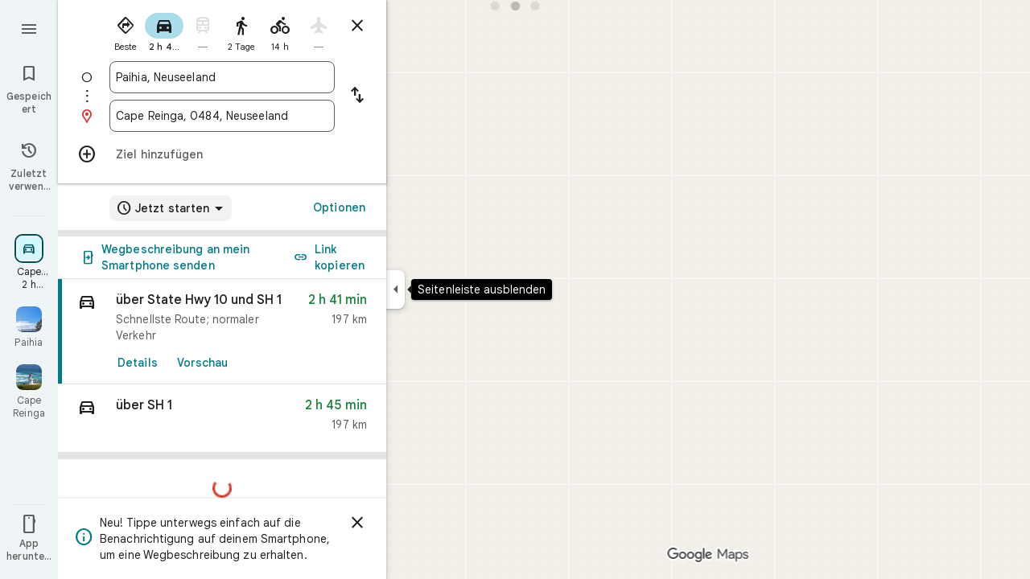

--- FILE ---
content_type: text/javascript; charset=UTF-8
request_url: https://www.google.at/maps/_/js/k=maps.m.de.ZsdxDrgE3uI.2021.O/ck=maps.m.wGuX6RjBrH8.L.W.O/am=yAEAkAiA/rt=j/d=1/exm=JxdeQb,LsiLPd,Q6fY6e,SuCOhe,a,b,b8h8i,cQ25Ub,dd,dir,ds,dvPKEc,dw,dwi,en,enr,ep,jF2zFd,log,lp,mmm,mo,nrw,owc,pdm,per,pwd,sc,sc2,smi,smr,sp,std,stx,ti,uA7o6c,vd,vlg,vwr,wrc/ed=1/rs=ACT90oHmLpXrWJl_p-Nr7ZUCDN0KKQ26ow/m=inc?cb=M
body_size: 264
content:
"use strict";this._=this._||{};(function(_){var window=this;
try{
_.Kd("inc");
var mde=function(a,b){for(let c=0;c<a.fj().H();c+=1){const d=_.Fz(_.bz(a.fj(),c).H().H());if(_.dz(d,b)<75E3)return!0}return!1},ode=function(a,b){if(a.N!==null&&a.H&&!nde(a)){var c=a.N;a.H=a.H.replace(_.ph(),"https://www.google.com");var d=_.cP()[0];c=_.jnc(c,b,a.H,d);_.z(c,19,!0);a.actions.oL.run({request:c,flow:b,x5a:d,zr:e=>{e.EI===6&&(a.V=!0)}})}},nde=function(a){return!_.cnc()||_.cP().length!==1||a.V||_.nnc||!_.L0a()},pde=function(a,b,c,d){const e=_.Oi();_.E(e,_.K6a,49)?(a=_.J6a(_.L6a(_.Oi())),
a=(new _.Tr).H(a.latitude).Be(a.longitude),d(mde(b,a),c)):a.Es.get((f,g)=>{const h=new _.kH;_.vub(h);_.$r(_.jH(h),_.q.request.Ynb.O);f.g5(h,l=>{l&&_.Vib(_.gD(l))?(l=_.eD(_.gD(l)),l=(new _.Tr).H(_.dD(l).qd()).Be(_.dD(l).Vc()),d(mde(b,l),g)):(l=_.Sv(),l=_.J(l,120),d(l,g))},new _.Uw(g))},c)},rde=class{constructor(a,b,c){this.actions=a;this.Es=b;this.ha=new _.sr(_.enc(),d=>{ode(this,d)},"directionsNotificationFuse");this.V=!1;this.U=this.H=this.N=null;this.U=qde.QEb(c);_.dh(_.ur,"beforeunload",()=>{if(!this.V&&
this.N&&this.H&&!nde(this)){var d=new _.fh(_.$g(),"beforeUnload");var e=_.Pi(_.Oi());e=_.C(e,45);this.H=this.H.replace(_.ph(),"https://www.google.com");if(this.N){var f=_.cP()[0];d=_.jnc(this.N,d,this.H,f);_.z(d,19,!0);_.G(d,7,1);_.Chc(d,_.C(f,9));_.z(d,18,!0);f={};const g=_.hTb(_.F(d,_.bs,5));for(const [h,l]of Object.entries(g))f[h]=l;f.pb=_.Rf(d,(0,_.Ehc)());e=_.Gha(e,f);this.U&&this.U.pL(e,3)}}})}GOb(a,b){if(nde(this))return!1;pde(this,a,b,c=>{c&&(this.N=a,c=new _.Mj,_.Udb(a.request(),a.fj(),_.Gj(_.Fv(c))),
this.H=_.iO(c),this.ha.stop(),this.ha.start(b))});return!0}},qde={QEb:function(a){return new _.uTb(a,_.I0a(_.Oi()))}};_.Hr("INC",function(a,b,c,d,e){a(new rde(c,d,e))});
_.Ld();
}catch(e){_._DumpException(e)}
}).call(this,this._);
// Google Inc.


--- FILE ---
content_type: text/javascript; charset=UTF-8
request_url: https://www.google.at/maps/_/js/k=maps.m.de.ZsdxDrgE3uI.2021.O/ck=maps.m.wGuX6RjBrH8.L.W.O/am=yAEAkAiA/rt=j/d=1/exm=JxdeQb,LsiLPd,Q6fY6e,SuCOhe,a,b,b8h8i,cQ25Ub,dd,dir,ds,dvPKEc,dw,dwi,en,enr,ep,inc,jF2zFd,kUWD8d,log,lp,mmm,mo,nrw,owc,pdm,per,pwd,rsw,sc,sc2,smi,smr,sp,std,stx,ti,uA7o6c,vcr,vd,vlg,vwr,wrc/ed=1/rs=ACT90oHmLpXrWJl_p-Nr7ZUCDN0KKQ26ow/m=pas?cb=M
body_size: 4098
content:
"use strict";this._=this._||{};(function(_){var window=this;
try{
_.A0d=class extends _.t{constructor(a){super(a)}nb(){return _.C(this,10)}Cf(){return _.C(this,1)}Se(){return _.N(this,_.Ls,5)}Le(a){return _.tg(this,_.Ls,5,a)}ev(){return _.E(this,_.Ls,5)}};_.B0d=function(a){return _.x(a,_.A0d,1)};_.C0d=class extends _.t{constructor(a){super(a)}Kd(){return _.N(this,_.A0d,1)}ha(){_.jj(this,1)}lK(){return _.y(this,2)}};_.C0d.prototype.H=_.aa(509);_.D0d=class extends _.t{constructor(a){super(a)}H(){return _.Kk(this,_.C0d,1,_.SVa)}};
_.E0d=function(a){return _.gj(a,2,_.D0d,0)};_.F0d=class extends _.t{constructor(a){super(a)}};_.F0d.prototype.H=_.aa(510);var G0d=class extends _.t{constructor(a){super(a)}};_.sW=class extends _.t{constructor(a){super(a)}ob(){return _.C(this,10)}U(){return _.C(this,1)}ha(){return _.C(this,2)}H(){return _.C(this,4)}Tu(){return _.N(this,G0d,9)}};_.sW.prototype.nF=_.aa(445);_.sW.prototype.eF=_.aa(441);_.sW.prototype.hz=_.aa(437);_.tW=class extends _.t{constructor(a){super(a)}nb(){return _.C(this,5)}ob(){return _.C(this,2)}Cb(){return _.N(this,_.Qr,8)}Kc(){return _.y(this,4)}};_.tW.prototype.nF=_.aa(444);_.tW.prototype.eF=_.aa(440);_.tW.prototype.hz=_.aa(436);_.H0d=function(a){return _.gj(a,2,_.F0d,0)};_.uW=class extends _.t{constructor(a){super(a)}Kc(){return _.y(this,3)}};_.uW.prototype.nF=_.aa(443);_.uW.prototype.eF=_.aa(439);_.uW.prototype.hz=_.aa(435);
}catch(e){_._DumpException(e)}
try{
_.Kd("pas");
var I0d=function(a){if(_.pL(a,8))return!0;a=_.sL(a).H();return a==="*"?!1:!!a},J0d=function(a,b){return a.H().Vc()<=a.U().Vc()?a.H().Vc()<=b&&b<=a.U().Vc():a.H().Vc()<=b||b<=a.U().Vc()},K0d=function(a){switch(a.y8()){case 0:return 7;case 1:return 1;case 2:return 2;case 3:return 3;case 4:return 4;case 5:return 5;case 6:return 6;default:return 0}},N0d=function(a,b,c){switch(a){case 0:return _.bjb(c);case 1:return L0d(b);case 2:return _.bjb(c)+L0d(b)-M0d(b,c);case 3:return M0d(b,c);default:return 0}},
L0d=function(a){let b=0;for(const c of a)b+=_.bjb(c);return b},M0d=function(a,b){let c=0;for(const e of a){a:{a=e;var d=b;if(!_.ejb(a,d)){a=null;break a}const f=new _.kD,g=d.H().Vc(),h=d.U().Vc();f.va().H(Math.max(a.H().qd(),d.H().qd())).Be(J0d(a,g)?g:a.H().Vc());f.ha().H(Math.min(a.U().qd(),d.U().qd())).Be(J0d(a,h)?h:a.U().Vc());a=f}a&&(c+=_.bjb(a))}return c},V0d=function(a,b,c){if(_.Bk(a,O0d,4,_.Yw)){var d=_.Kk(a,O0d,4,_.Yw);var e=b.f_;e=Math.max(Date.now()/1E3-e,0);d=(!_.zl(d,1)||_.Rk(d,1)<=e)&&
(!_.zl(d,2)||e<=_.Rk(d,2))}else if(_.Bk(a,P0d,6,_.Yw))d=c;else if(_.Bk(a,Q0d,5,_.Yw)){d=_.Kk(a,Q0d,5,_.Yw);var f=b.viewport;f?(e=N0d(_.y(d,2),_.Lk(d,_.ps,1,_.M()),f),(f=N0d(_.y(d,3),_.Lk(d,_.ps,1,_.M()),f))?(e=e/f*100,d=(!_.zl(d,4)||_.Rk(d,4)<=e)&&(!_.zl(d,5)||e<=_.Rk(d,5))):d=!1):d=!1}else if(_.Bk(a,R0d,7,_.Yw))a:{d=_.Kk(a,R0d,7,_.Yw);e=_.L(d,2);f=_.lbb(Date.now()+e*60*1E3);e=3600*f.getUTCHours()+60*f.getUTCMinutes()+f.awa();const g=K0d(f);for(let h=0;h<_.fj(d,S0d,1);h++){const l=_.gj(d,1,S0d,h);
f=_.$k(l,3,_.M());if(_.Aa(f,g)?0:e>=_.Rk(l,1)&&e<_.Rk(l,2)){d=!0;break a}}d=!1}else d=_.Bk(a,T0d,8,_.Yw)?c:!0;return d&&U0d(a,b,c)},U0d=function(a,b,c){for(const d of _.Lk(a,W0d,1,_.M()))if(!V0d(d,b,c))return!1;for(const d of _.Lk(a,W0d,3,_.M()))if(V0d(d,b,!c))return!1;if(_.fj(a,W0d,2)<=0)return!0;for(const d of _.Lk(a,W0d,2,_.M()))if(V0d(d,b,c))return!0;return!1},X0d=function(a){a=vW(a);return _.J(a,13)||_.J(a,14)||_.J(a,12)||_.J(a,2)||_.J(a,32)||_.J(a,31)||_.J(a,58)||_.J(a,16)},Y0d=function(a,b){return new _.Vw(a,
_.Xw(b))},Z0d=function(a,b){switch(a){case 2:_.qL(_.vL(b),2);return;case 3:_.qL(_.vL(b),2);_.z(b,6,!0);return;case 4:_.qL(_.vL(b),11);return;case 6:_.qL(_.vL(b),8);_.G(b,11,0);return;case 7:_.qL(_.vL(b),8);_.G(b,11,1);return;case 9:_.qL(_.vL(b),15);return;case 10:_.qL(_.vL(b),12);return;case 11:_.qL(_.vL(b),13);return;case 12:_.qL(_.vL(b),16);return;case 13:_.qL(_.vL(b),9);return;case 14:_.qL(_.vL(b),17);return;case 129:_.qL(_.vL(b),14);return}_.qL(_.vL(b),2)},wW=class extends _.t{constructor(a){super(a)}},
O0d,T0d,S0d,R0d,P0d,Q0d,W0d,a1d,b1d,c1d,d1d,e1d,f1d,g1d,h1d,i1d,j1d,k1d,vW,l1d,m1d,n1d,o1d,p1d,q1d,r1d,s1d,t1d,u1d,yW,v1d,w1d,zW,x1d,y1d,z1d;_.xL.prototype.H=_.ba(450,function(){return _.C(this,3)});_.dM.prototype.H=_.ba(449,function(){return _.C(this,4)});_.xL.prototype.ha=_.ba(448,function(){return _.C(this,2)});_.dM.prototype.ha=_.ba(447,function(){return _.C(this,2)});_.jL.prototype.nF=_.ba(446,function(){return _.E(this,wW,7)});_.sW.prototype.nF=_.ba(445,function(){return _.E(this,wW,3)});
_.tW.prototype.nF=_.ba(444,function(){return _.E(this,wW,1)});_.uW.prototype.nF=_.ba(443,function(){return _.E(this,wW,1)});_.jL.prototype.eF=_.ba(442,function(){return _.F(this,wW,7)});_.sW.prototype.eF=_.ba(441,function(){return _.F(this,wW,3)});_.tW.prototype.eF=_.ba(440,function(){return _.F(this,wW,1)});_.uW.prototype.eF=_.ba(439,function(){return _.F(this,wW,1)});_.jL.prototype.hz=_.ba(438,function(){return _.x(this,wW,7)});_.sW.prototype.hz=_.ba(437,function(){return _.x(this,wW,3)});
_.tW.prototype.hz=_.ba(436,function(){return _.x(this,wW,1)});_.uW.prototype.hz=_.ba(435,function(){return _.x(this,wW,1)});O0d=class extends _.t{constructor(a){super(a)}};T0d=class extends _.t{constructor(a){super(a)}};S0d=class extends _.t{constructor(a){super(a)}};R0d=class extends _.t{constructor(a){super(a)}};P0d=class extends _.t{constructor(a){super(a)}};Q0d=class extends _.t{constructor(a){super(a)}};W0d=class extends _.t{constructor(a){super(a)}};_.$0d=function(a){return _.C(a,4)};
a1d=function(a){_.z(a,2,!0)};b1d=class extends _.t{constructor(a){super(a)}Cf(){return _.C(this,1)}getType(){return _.y(this,2)}Eb(a){return _.G(this,2,a)}Yc(){return _.Vi(this,2)}ha(){return _.C(this,3)}H(){return _.C(this,4)}};c1d=class extends _.t{constructor(a){super(a)}};d1d=class extends _.t{constructor(a){super(a)}};e1d=function(a){_.z(a,52,!0)};f1d=function(a){_.z(a,65,!0)};g1d=function(a){_.z(a,13,!0)};h1d=function(a){_.z(a,2,!0)};i1d=function(a){_.z(a,16,!0)};j1d=function(a){_.z(a,32,!0)};
k1d=function(a){_.z(a,14,!0)};vW=function(a){return _.x(a,_.NTc,7)};l1d=function(a,b){a.U||(a.U=b)};m1d=function(a,b,c){if(b){if(!a.N.has(c)){if(a.H.length===50){var d=a.H.pop();d=_.cM(d);a.N.delete(d)}a.N.set(c,b)}a.H.push(b)}};n1d=function(a,b){const c=_.pL(b,7)&&!_.pL(a,7)||!_.pL(b,7)&&_.pL(a,7);a=_.pL(b,7)&&_.pL(a,7)&&b.um().yb()!==a.um().yb();return c||a};
o1d=function(a,b){for(const c of b)if(I0d(c.xg)&&c){const d=_.cM(c);if(d&&!a.N.has(d))m1d(a,c,d);else{b=a.H.findIndex(g=>_.cM(g)===d);if(b<0)continue;const e=a.H[b].xg.clone();n1d(a.H[b].xg,c.xg)||_.jc(_.tL(e),c.xg.um());let f=_.uL(c.xg);c.ju!==2||f.yb()||(f=_.uL(a.H[b].xg));_.jc(_.F(e,_.uu,3),f);a.H[b].xg=e}}};p1d=[0,_.jm,-1,_.P];q1d=[0,_.P,-15,2,_.P,-24,1,_.P,2,_.P,-3,2,_.P,-28];r1d=[0,_.O,_.P,_.wu,1,_.P,38,_.T,7,_.P];s1d=[0,_.Xm];t1d=[0,[1,2,3],_.im,[0],-1,_.im,[0,_.jm]];
u1d=_.Lc(_.OTc,[-55,_.U0b,[0,[0,_.S,[0,_.jm]],_.bn,_.R],_.aVa,_.ds,_.MYa,[0,_.O,_.MYa,_.P,-2,_.S,_.Yr,_.P,_.O,_.S,[0,_.Yr,_.S,p1d],_.P],_.LYa,q1d,_.AYa,[0,[0,_.P,-4],_.O,-2],[0,_.S,[0,_.R,_.cm],_.O,-1,_.P],[0,_.P,-2,1,_.P],_.T,[0,_.Aab],_.es,[0,_.P],[0,_.Aab],[0,_.Aab],[0,_.O,_.P,-2],_.S,[0,18,_.R],[0,_.T,1,_.an],[0,_.S,[0,_.T,q1d]],_.SYa,_.n$a,[0,_.O],[0,1,_.AYa],[0,_.P],[0,_.P,_.S,_.p$a,_.nm],_.GYa,1,[0,t1d],[0,t1d],[0,_.S,[0,_.Yr,_.S,[0,_.T,p1d,_.R,_.Yr]],1,_.P],1,[0,_.P],r1d,[0,_.S,[0,_.R]],_.RUa,
[0,_.q$a,s1d],[0,_.O,_.P],[0,_.P],[0,_.Sr,_.O],[0,_.S,_.Sr,s1d],[0,_.O],1,[0,_.O],[0,_.S,[0,_.R,_.O,-1]],[0,_.EAa],[0,_.SAa],[0,_.P],[0,_.S,[0,_.T]],[0,r1d],1,_.QYa,[0,_.O]]);_.xW=class extends _.t{constructor(a){super(a)}nb(){return _.C(this,4)}hz(){return _.x(this,wW,1)}eF(){return _.F(this,wW,1)}nF(){return _.E(this,wW,1)}Kc(){return _.y(this,3)}};
yW=class extends _.t{constructor(a){super(a)}nb(){return _.C(this,4)}hz(){return _.x(this,wW,1)}eF(){return _.F(this,wW,1)}nF(){return _.E(this,wW,1)}Kc(){return _.y(this,3)}};v1d=class extends _.t{constructor(a){super(a)}nb(){return _.C(this,1)}hz(){return _.x(this,wW,2)}eF(){return _.F(this,wW,2)}nF(){return _.E(this,wW,2)}H(){return _.Lk(this,_.jL,3,_.M())}Kc(){return _.y(this,4)}};w1d=function(a){return _.fj(a,_.l1a,2)};
zW=class extends _.t{constructor(a){super(a)}hz(){return _.x(this,wW,1)}eF(){return _.F(this,wW,1)}nF(){return _.E(this,wW,1)}Kc(){return _.y(this,3)}};_.AW=class extends _.t{constructor(a){super(a)}nb(){return _.C(this,4)}hz(){return _.x(this,wW,1)}eF(){return _.F(this,wW,1)}nF(){return _.E(this,wW,1)}Kc(){return _.y(this,3)}};x1d=function(a,b){_.G(a,1,b)};
y1d=class extends _.t{constructor(a){super(a)}nb(){return _.C(this,14)}Kc(){return _.y(this,1)}U(){return _.F(this,_.tW,8)}H(){return _.x(this,v1d,62)}};z1d=_.Nc(y1d);var BW=class{constructor(a){this.response=a;this.va=_.jc;this.f_=0}jz(a){if(!this.U(a)||!this.response.nF()||!this.f_)return!1;var b=this.response.hz();a=_.fjb(_.lD(_.x(a,_.HTc,1).U()));var c=_.x(b,W0d,2);c=V0d(c,{viewport:a,f_:this.f_},!0);let d=!1;c&&(b=_.x(b,W0d,3),d=V0d(b,{viewport:a,f_:this.f_},!1));return c&&!d}ROa(a){this.H(a)}x7(a){this.va(this.V(a),this.response)}store(a){if(this.N(a)){var b=Date.now();this.va(this.response,this.NH(a));this.f_=b/1E3;const c=this.response.eF();a=c;b=_.$0d(c)+
String(b);_.u(a,4,b)}}get(){return this.response}};var A1d=class extends BW{constructor(){super(new _.xW)}NH(a){return _.x(a,_.xW,16)}V(a){return _.F(a,_.xW,16)}N(a){return _.E(a,_.xW,16)}H(a){a=_.BQ(a);_.jj(a,13)}U(a){a=vW(a);return _.J(a,13)}};var B1d=class extends BW{constructor(){super(new _.tW)}NH(a){return _.x(a,_.tW,8)}V(a){return a.U()}N(a){return _.E(a,_.tW,8)}H(a){a=_.BQ(a);_.jj(a,2)}U(a){a=vW(a);return _.J(a,2)}};var C1d=class extends BW{constructor(){super(new yW)}NH(a){return _.x(a,yW,19)}V(a){return _.F(a,yW,19)}N(a){return _.E(a,yW,19)}H(a){a=_.BQ(a);_.jj(a,16)}U(a){a=vW(a);return _.J(a,16)}};var D1d=class extends BW{constructor(){super(new zW);this.ha={}}jz(a){const b=super.jz(a);if(!b){let d=0;for(const e of Object.keys(this.ha)){if(d>=50)break;const f=this.ha[e];if(f){var c=_.F(a,d1d,10);c=_.dc(c,1,c1d);_.u(c,1,e);_.nl(c,2,f)}d++}}return b}store(a){super.store(a);if(_.E(a,zW,15)&&_.x(a,zW,15).Kc()===1){var b={};for(var c in this.ha)c!=="disruption"&&(b[c]=!0);for(c=0;c<w1d(_.x(a,zW,15));c++){var d=_.x(a,zW,15);d=_.gj(d,2,_.l1a,c);this.ha[d.Cf()]=String(_.Tk(d,10));b[d.Cf()]=!1}for(const e in b)b[e]&&
(this.ha[e]=null)}}NH(a){return _.x(a,zW,15)}V(a){return _.F(a,zW,15)}N(a){return _.E(a,zW,15)}H(a){a=_.BQ(a);_.jj(a,12)}U(a){a=vW(a);return _.J(a,12)}};var E1d=class extends BW{constructor(){super(new _.uW)}NH(a){return _.x(a,_.uW,36)}V(a){return _.F(a,_.uW,36)}N(a){return _.E(a,_.uW,36)}H(a){a=_.BQ(a);_.jj(a,31)}U(a){a=vW(a);return _.J(a,31)}};var F1d=class extends BW{constructor(){super(new _.uW)}NH(a){return _.x(a,_.uW,37)}V(a){return _.F(a,_.uW,37)}N(a){return _.E(a,_.uW,37)}H(a){a=_.BQ(a);_.jj(a,32)}U(a){a=vW(a);return _.J(a,32)}};var G1d=class extends BW{constructor(a){super(new v1d);this.Ba=a;this.ha=0}jz(a){return this.Ba.F1a>this.ha?!1:super.jz(a)}store(a){this.ha=Date.now();super.store(a)}NH(a){return a.H()}V(a){return _.F(a,v1d,62)}N(a){return _.E(a,v1d,62)}H(a){a=_.BQ(a);_.jj(a,58)}U(a){a=vW(a);return _.J(a,58)}};var H1d=class extends BW{constructor(){super(new _.AW)}NH(a){return _.x(a,_.AW,17)}V(a){return _.F(a,_.AW,17)}N(a){return _.E(a,_.AW,17)}H(a){a=_.BQ(a);_.jj(a,14)}U(a){a=vW(a);return _.J(a,14)}};var I1d=function(a,b,c,d,e){a&&(x1d(b,a.Kc()),d.forEach(f=>{f.store(a);f.x7(b)}));c(b,e)},J1d=class{constructor(a,b){this.service=a;a=this.N=b;this.H=[new A1d,new B1d,new D1d,new F1d,new G1d(a),new H1d,new E1d,new C1d]}iQ(a,b,c,d=()=>{}){const e=new _.OTc;_.Nb(e,a);const f=new y1d,g=[];let h=!1;this.H.forEach(l=>{l.jz(e)?(h=!0,l.ROa(e),l.x7(f)):g.push(l)});X0d(e)&&this.service.iQ(e,(l,m)=>void I1d(l,f,b,g,m),c);h&&(x1d(f,1),d(f,c))}};var K1d=class{constructor(a){this.service=a;this.response=new y1d;this.He=[]}addListener(a){this.He.push(a)}get(){return this.response}notify(a){this.He.forEach(b=>{b(this.response,a)})}fetch(a,b){_.jj(this.response,62);const c=new _.OTc;_.jc(_.F(c,_.HTc,1).ie(),a.camera);_.Mw(_.F(c,_.bs,3));a.RJe&&f1d(_.BQ(c));a.TJe&&(k1d(_.BQ(c)),a1d(_.F(c,_.n0b,4)));a.SJe&&g1d(_.BQ(c));a.dPb&&h1d(_.BQ(c));a.cPb&&j1d(_.BQ(c));a.ePb&&(_.MTc(_.BQ(c)),_.Odb(_.GTc(_.JTc(_.F(c,_.LTc,35)))),a.fpa?.clientId&&_.KTc(_.F(c,
_.LTc,35),a.fpa.clientId),a.fpa?.n2a&&_.ITc(_.F(c,_.LTc,35),a.fpa.n2a),e1d(_.F(c,_.LTc,35)));a.Q4a&&i1d(_.BQ(c));this.service.iQ(c,(d,e)=>{_.kc(this.response,d);this.notify(e)},b,(d,e)=>{const f=_.x(this.response,yW,19),g=_.E(this.response,yW,19);_.Nb(this.response,d);g&&!_.E(this.response,yW,19)&&a.Q4a&&_.jc(_.F(this.response,yW,19),f);this.notify(e)})}};var L1d=class{constructor(a,b){({qu:c=Y0d}={});var c;const d=_.Pi(_.Oi()).iQ(),e=new _.tx(u1d()),f=new _.xx(z1d);this.H=b.wh(c(a,d),e,f,"PassiveAssistService.getPassiveAssist",_.Wg)}iQ(a,b,c){const d=new _.Uw(c,"pa");_.Mw(_.F(a,_.bs,3));this.H.send(a,e=>{b(e,d.flow)},d)}};var M1d=class{constructor(a,b){this.Ha=b;this.N=null;this.wb=_.w();this.Bb=_.w();this.U=_.w();const c=_.lF(new y1d);this.Jt=c;this.Sq=new K1d(a);this.Sq.addListener((d,e)=>{const f=c.get();_.Nb(f,d);c.notify(e)});this.H=_.eM();l1d(this.H,this);this.H.qea(this.Ha)}V(a){const b=this.Ha.Za().Sa(),c=this.N;this.N=b;!b.Dt().valid()||c&&c.Dt().valid()||this.update(a)}update(a){var b=this.wb.get();if(b&&!_.Gy(b)&&!_.Fy(b)&&(b=this.Bb.get())){var c;if(this.Ha.Za().Sa().Dt().valid())var d=c=!0;var e=_.Sv();
e=_.J(e,141);this.Sq.fetch({camera:b,fpa:{clientId:1,n2a:20},dPb:c,Q4a:e,cPb:d,ePb:!0},a)}}ha(){var a=this.Jt.get(),b=new _.uw;if(_.E(a,v1d,62)){var c=a.H(),d=a.nb(),e=_.F(b,_.gC,1);for(var f=0;f<_.fj(c,_.jL,3);++f){var g=_.gj(c,3,_.jL,f),h=_.dc(e,2,_.fC);h=_.F(h,_.bC,23);var l=void 0,m=_.F(h,_.tu,1);if(_.P0b(g)){l=_.I3b(g);var n=_.F(h,_.Yz,14),p=_.Wz(n);_.As(p,_.C(l,1));_.xs(p,l.Cb());n=_.Xz(n);var r=d;(_.I(g,1)||r)&&_.Nw(n,g.nb()||r);_.Mw(n);_.Zz(m,_.C(l,1));if(_.Vi(l,7)){switch(_.y(l,7,-1)){case 0:case 1:_.As(p,
l.H());_.qL(_.vL(h),8);break;default:_.qL(_.vL(h),7)}m=h;p=_.y(l,7,-1);_.G(m,11,p)}else _.Ai(g,9)?Z0d(_.L(g,9),h):_.qL(_.vL(h),2)}else _.Bk(g,_.dM,5,_.yL)?(l=_.Kk(g,_.dM,5,_.yL),_.Zz(m,_.C(l,1))):_.Bk(g,b1d,6,_.yL)&&(l=_.Kk(g,b1d,6,_.yL));_.rL(_.tL(h),l.ha());_.rL(_.F(h,_.uu,3),l.H());_.z(h,6,!0);m=h;p=(Date.now()*1E3).toString();_.ml(m,28,p);_.z(h,7,!0);_.Cl(g,11)&&(m=h,g=_.Ek(g,11),_.rl(m,40,g));g=_.F(h,_.F3b,8);g.Eb(38);_.f7a(g,39)}}a=a.H();b=_.hC(b);c=[];for(e=0;e<_.ZB(b);e++)l=_.$B(b,e),_.E(l,
_.bC,23)&&(f=_.gj(a,3,_.jL,e),d=_.x(l,_.bC,23),l=_.x(l,_.bC,23),l=_.bM(l)?_.pL(l,7)||_.pL(l,8)?1:_.M0b(_.O0b(_.I3b(f))).Eg()>0?4:3:(l=_.E(l,_.tu,1)&&!_.bM(l))?2:3,c.push({xg:d,Tr:f,type:3,ju:l}));o1d(this.H,c)}bind(a,b,c,d){this.Bb.Ia(a,d);this.wb.Ia(c,d);this.U.Ia(b,d);this.Jt.listen(this.ha,this);this.Ha.listen(this.V,this);this.U.listen(this.update,this);this.update(d)}bpa(a){this.update(a)}};_.Hr("PAS",function(a,b,c,d){a(new L1d(c,d))});_.Hr("PAW",function(a,b,c,d,e){_.Jr([c,e],b,f=>{const [g,h]=f;f=new J1d(g,h);a(new M1d(f,d))})});
_.Ld();
}catch(e){_._DumpException(e)}
}).call(this,this._);
// Google Inc.


--- FILE ---
content_type: text/javascript; charset=UTF-8
request_url: https://www.google.at/maps/_/js/k=maps.m.de.ZsdxDrgE3uI.2021.O/ck=maps.m.wGuX6RjBrH8.L.W.O/am=yAEAkAiA/rt=j/d=1/exm=JxdeQb,LsiLPd,Q6fY6e,SuCOhe,a,b,b8h8i,cQ25Ub,dd,dir,ds,dvPKEc,dw,dwi,en,enr,ep,inc,jF2zFd,log,lp,mmm,mo,nrw,owc,pdm,per,pwd,sc,sc2,smi,smr,sp,std,stx,ti,uA7o6c,vd,vlg,vwr,wrc/ed=1/rs=ACT90oHmLpXrWJl_p-Nr7ZUCDN0KKQ26ow/m=rsw?cb=M
body_size: 5790
content:
"use strict";this._=this._||{};(function(_){var window=this;
try{
_.yQ=function(a,b){a.va.qb(b)};_.zQ=class extends _.tr{constructor(a,b,c,d,e,{e3:f=null,z7:g=!1}={}){super();this.oc=a;this.container=b;this.context=d;this.ab=new _.zr(new _.Ar(a.ab,b));this.va=new _.AK(a,c,d,g);this.va.Ac((h,l)=>void this.Ga(h,l),e,f);this.Gb=!!f}Ga(){this.isDisposed()||this.Gb||this.va.H1(this.container)}Vf(a){this.va.he(a)}kb(a){super.kb(a);this.va.dispose(a);this.ab.dispose(a)}};
}catch(e){_._DumpException(e)}
try{
_.GTc=function(a){return _.z(a,26,!0)};_.HTc=class extends _.t{constructor(a){super(a)}Sd(){return _.N(this,_.Ki,2)}U(){return _.x(this,_.Ki,2)}ie(){return _.F(this,_.Ki,2)}setCamera(a){return _.tg(this,_.Ki,2,a)}Cb(){return _.C(this,3)}};_.ITc=function(a,b){_.B(a,1,b)};_.JTc=function(a){return _.F(a,_.DVa,3)};_.KTc=function(a,b){_.G(a,44,b)};_.LTc=class extends _.t{constructor(a){super(a)}};_.MTc=function(a){_.z(a,58,!0)};_.NTc=class extends _.t{constructor(a){super(a)}};
_.BQ=function(a){return _.F(a,_.NTc,7)};_.OTc=class extends _.t{constructor(a){super(a,55)}getContext(){return _.N(this,_.HTc,1)}Rt(a){return _.tg(this,_.HTc,1,a)}};
}catch(e){_._DumpException(e)}
try{
var PTc=function(a){const b=new _.Tr;b.H(a.Uh());b.Be(a.Vh());return b},STc=function(a){return _.dz(PTc(QTc(a)),PTc(RTc(a)))},TTc=function(a){const b=a.Uh.center(),c=new _.Tr;c.H(b);c.Be(a.Vh.H);const d=new _.Tr;d.H(b);d.Be(a.Vh.N);return _.dz(c,d)},UTc=function(a){const b=a.Vh.center(),c=new _.Tr;c.H(a.Uh.H);c.Be(b);const d=new _.Tr;d.H(a.Uh.N);d.Be(b);return _.dz(c,d)},XTc=function(a){if(_.P0b(a)){var b=_.I3b(a);if(_.I(b,4)&&_.E(b,_.N0b,17)&&_.E(b,_.Pm,5)){const e=_.M0b(_.O0b(b));a=_.vC(_.Az(new _.ou,
e.ob()),b.Cb());_.I(b,4)&&_.qB(_.Lr(_.yz(a)),b.Cb());_.E(b,_.Pm,5)&&(_.zz(a).H(_.x(b,_.Pm,5).qd()),_.zz(a).Be(_.x(b,_.Pm,5).Vc()));_.E(e,_.NB,25)&&_.jc(_.F(a,_.NB,184),_.x(e,_.NB,25));_.E(e,VTc,26)&&(b=_.F(a,VTc,246),_.jc(b,_.x(e,VTc,26)));b=_.Bz(a);_.Fh(e,8)&&_.wz(b,_.kj(e,8));if(_.E(e,WTc,16)){var c=_.x(e,WTc,16);c=_.C(c,1);_.L0b(b,c)}_.Ai(e,9)&&_.xz(b,_.L(e,9));for(var d of _.Lk(e,_.tXb,10,_.M()))_.iL(a,_.C(d,1)),b=_.dc(a,77,_.PB),c=d.bF(),_.u(b,1,c);if(e.Eg()>0&&(d=e.Id(0).Id().getUrl()))return _.us(_.Js(_.vz(_.Cz(a))),
d),a}}return null},YTc=class extends _.t{constructor(a){super(a)}},ZTc=class extends _.t{constructor(a){super(a)}yb(){return _.C(this,1)}H(){return _.I(this,1)}},$Tc=class extends _.t{constructor(a){super(a)}Cb(){return _.N(this,_.Qr,1)}Cf(){return _.C(this,4)}Wc(a){return _.Dk(this,3,ZTc,a)}nl(){return _.N(this,YTc,5)}},VTc=class extends _.t{constructor(a){super(a)}},WTc=class extends _.t{constructor(a){super(a)}},aUc=function(a){_.z(a,29,!0)},bUc=function(a,b){_.hj(a,16,_.Lt,b)},cUc=function(a,
b){_.hj(a,19,_.Kt,b)},dUc=function(){var a=_.Sv();return _.y(a,160)},eUc=function(a,b){const c=a.H,d=a.N;return a.isEmpty()||b.isEmpty()?!1:a.H>a.N?b.H>b.N||b.H<=a.N||b.N>=c:b.H>b.N?b.H<=d||b.N>=c:b.H<=d&&b.N>=c},fUc=function(a,b,c){const d=a.H.findIndex(e=>_.P0b(e.Tr)?_.I3b(e.Tr).Cb()===b:!1);d>=0&&(a.H.splice(d,1),_.O3b(a,c))},CQ=class{constructor(a,b,c){this.H=a;this.N=b;this.set(this.H,this.N,c)}set(a,b,c){if(!c){a=Math.max(a,-90);for(a=Math.min(a,90);b<-180;)b+=360;for(;b>180;)b-=360}this.H=
a;this.N=b}toString(){return`(${this.Uh()}, ${this.Vh()})`}equals(a){return a?Math.abs(this.Uh()-a.Uh())<1E-9&&Math.abs(this.Vh()-a.Vh())<1E-9:!1}Uh(){return this.H}Vh(){return this.N}};var gUc=function(a,b){a=Math.max(a,-90);b&&(a=Math.min(a,b));return a},hUc=function(a,b){const c=a.N;a=a.H;return c<=b.N?b.N<=a&&b.N<=b.H:c<=b.H&&c<=a},iUc=class{constructor(a,b){this.N=a;this.H=b}isEmpty(){return this.N>this.H}contains(a){return a>=this.N&&a<=this.H}extend(a){this.isEmpty()?this.H=this.N=a:a<this.N?this.N=a:a>this.H&&(this.H=a)}scale(a){if(!this.isEmpty()){const b=this.center();a*=this.H-b;this.N=b-a;this.H=b+a}return this}equals(a){return this.isEmpty()?a.isEmpty():Math.abs(a.N-
this.N)+Math.abs(this.H-a.H)<=1E-9}span(){return this.isEmpty()?0:this.H-this.N}center(){return(this.H+this.N)/2}};var QTc=function(a){return new CQ(a.Uh.N,a.Vh.H,!0)},RTc=function(a){return new CQ(a.Uh.H,a.Vh.N,!0)},jUc=class{constructor(a,b){if(a){b=b||a;const c=gUc(a.Uh(),90),d=gUc(b.Uh(),90);this.Uh=new iUc(c,d);a=a.Vh();b=b.Vh();b-a>=360?this.Vh=new _.Urb(-180,180):(a=_.Trb(a),b=_.Trb(b),this.Vh=new _.Urb(a,b))}else this.Uh=new iUc(1,-1),this.Vh=new _.Urb(180,-180)}toString(){return`(${QTc(this)}, ${RTc(this)})`}equals(a){return a?this.Uh.equals(a.Uh)&&this.Vh.equals(a.Vh):!1}contains(a){return this.Uh.contains(a.Uh())&&
this.Vh.contains(a.Vh())}intersection(a){if(!hUc(this.Uh,a.Uh)||!eUc(this.Vh,a.Vh))return null;const b=Math.min(this.Uh.H,a.Uh.H),c=Math.min(this.Vh.N,a.Vh.N);return new jUc(new CQ(Math.max(this.Uh.N,a.Uh.N),Math.max(this.Vh.H,a.Vh.H),!0),new CQ(b,c,!0))}extend(a){this.Uh.extend(a.Uh());this.Vh.extend(a.Vh());return this}scale(a){this.Uh.scale(a);this.Uh.N=gUc(this.Uh.N);this.Uh.H=gUc(this.Uh.H,90);this.Vh.scale(a);return this}union(a){if(a.isEmpty())return this;this.extend(QTc(a));this.extend(RTc(a));
return this}invert(){this.Vh.invert();return this}isEmpty(){return this.Uh.isEmpty()||this.Vh.isEmpty()}};var lUc=function(a,b,c){for(const d of a.N.values())b.id!==d.id&&(b.id<d.id?a.H.push(kUc(b,d,!0)):c||a.H.push(kUc(d,b,!0)))},mUc=function(a,b){const c=b.H,d=b.N;b=b.distance;const e=c.places.length,f=d.places.length,g=e+f;let h=Math.max(c.H?STc(c.H):0,15E3);c.V&&(c.V=!1,h=Math.max(h,5E4));let l=Math.max(d.H?STc(d.H):0,15E3);d.V&&(d.V=!1,l=Math.max(l,15E3));b<(h*e+l*f)/g&&a.merge(c,d,!0)},nUc=function(a,b,c){if(!(b.id>=c.id)&&b.U.length>0&&c.U.length>0&&b.places.length>1&&c.places.length>1){const e=
b.U[0],f=c.U[0];if(e.id===f.id)a.merge(b,c,!1).tV();else{var d=new Set([e.id,...e.va]);[f.id,...f.va].filter(g=>d.has(g)).length>0&&a.merge(b,c,!1).tV()}}},oUc=function(a,b){a.N.delete(b.id);a.H=a.H.filter(c=>c.H!==b&&c.N!==b)},rUc=class{constructor(){this.N=new Map;this.H=[]}reset(){this.N=new Map;this.H=[]}Kra(a){this.reset();for(var b of a)b.u3=b.Ja.ob(),a=pUc([qUc(b)]),this.N.set(a.id,a);for(const d of this.N.values())lUc(this,d,!0);for(this.H.sort((d,e)=>d.distance-e.distance);this.H.length&&
this.H[0].distance<1E6;){b=this.H.shift();if(!b)break;mUc(this,b)}this.H=[];for(var c of this.N.values())c.tV();for(const d of this.N.values())d.U.length===0&&this.N.delete(d.id),d.places.length===1&&this.N.delete(d.id);for(const d of this.N.values())for(const e of this.N.values())this.H.push(kUc(d,e,!1));for(;this.H.length;){c=this.H.shift();if(!c)break;nUc(this,c.H,c.N)}this.H=[];for(const d of this.N.values())for(const e of d.places)e.H.u3=d.U[0].text}merge(a,b,c){oUc(this,a);oUc(this,b);a=pUc([...a.places,
...b.places]);this.N.set(a.id,a);c&&(lUc(this,a,!1),this.H.sort((d,e)=>d.distance-e.distance));return a}},qUc=function(a){const b=new sUc(a);a=_.x(a.Ja,VTc,246);for(const c of _.Lk(a,$Tc,1,_.M()))(a=tUc(b,c))&&b.labels.push(a);return b},sUc=class{constructor(a){this.H=a;this.labels=[]}toString(){return`${this.H.Ja.ob()}`}},pUc=function(a){const b=new uUc;for(const d of a)a:{for(const f of b.places)if(f.H.Ja.Cb()===d.H.Ja.Cb())break a;b.places.push(d);d.N=b;delete b.height;delete b.width;var c=d.H.Ja.H();
const e=c.qd();c=c.Vc();b.H?b.H.extend(new CQ(e,c)):b.H=new jUc(new CQ(e,c,!0),new CQ(e,c,!0))}b.V=a.length===1;return b},vUc=function(a){if(!a.H)return 0;a.width===void 0&&(a.width=TTc(a.H));return a.width},wUc=function(a){if(!a.H)return 0;a.height===void 0&&(a.height=UTc(a.H));return a.height},xUc=function(a,b){if(!a.H||!b.H)return 0;if(a.places.length===1&&b.places.length===1)return _.dz(a.places[0].H.Ja.H(),b.places[0].H.Ja.H());var c=a.H,d=b.H;if(hUc(c.Uh,d.Uh)&&eUc(c.Vh,d.Vh))return 0;d=new jUc(QTc(a.H),
RTc(a.H));d.union(b.H);c=Math.max(0,TTc(d)-vUc(a)-vUc(b));a=Math.max(0,UTc(d)-wUc(a)-wUc(b));return Math.sqrt(c*c+a*a)},uUc=class{constructor(){this.places=[];this.N=new Map;this.U=[];this.V=!1;this.id=yUc++}tV(){this.N.clear();for(var a of this.places)for(var b of a.labels){var c=this.N.get(b.id);c?c.places.add(a):this.N.set(b.id,b.clone())}a=[...this.N.values()];for(var d of a)for(const e of a)if(_.rkb(d.id,e.id)<0&&d.U===e.U&&(b=new Set([...d.places,...e.places]),b.size>d.places.size&&b.size>e.places.size)){c=
_.eb(++zUc);const f=d.places.size>=e.places.size?`${d.text} & ${e.text}`:`${e.text} & ${d.text}`,g=d.priority*.9;let h=null;d.V&&e.V&&(h=d.V+e.V);let l=null;d.H&&e.H&&(l=new jUc(QTc(d.H),RTc(d.H)),l.union(e.H));this.N.set(c,new AUc(c,d.U,f,g,h,l,b,new Set([d.id,e.id])))}if(dUc()===5)for(const e of this.N.values())e.H?(e.ha=Math.pow(e.places.size/this.places.length,2),e.precision=Math.min(1,(this.H?STc(this.H):0)/(.3*STc(e.H))),e.N=e.ha*e.precision*e.priority,d=Math.max(0,e.text.length-16),d>0&&(e.N-=
.01*Math.pow(d,2)),e.U==="country"&&e.places.size<this.places.length&&(e.N=0)):e.N=0;else for(const e of this.N.values())e.N=e.priority*e.places.size;this.U=[...this.N.values()].sort((e,f)=>f.N-e.N)}toString(){return""}},yUc=0,kUc=function(a,b,c){c=c?xUc(a,b):0;return new BUc(a,b,c)},BUc=class{constructor(a,b,c){this.H=a;this.N=b;this.distance=c;this.distance=xUc(a,b)}},tUc=function(a,b){var c=_.x(b,_.Qr,1);if(_.zb(_.zk(c,2))==null)return null;c=_.x(b,_.Qr,1).H();const d=_.gj(b,3,ZTc,0)?.yb();if(!d)return null;
let e=_.kj(b,2);const f=CUc.get(e);var g=new Map(dUc()===5?DUc:EUc);f&&g.has(f)&&(e=g.get(f));if(!f||e===0)return null;let h=g=null;_.E(b,YTc,5)&&(b=_.x(b,YTc,5),_.Fh(b,1)&&(g=_.kj(b,1)),_.E(b,_.ps,2)&&(b=_.x(b,_.ps,2),h=new jUc(new CQ(b.H().qd(),b.H().Vc()),new CQ(b.U().qd(),b.U().Vc()))));return new AUc(c,f,d,e,g,h,new Set([a]),new Set)},AUc=class{constructor(a,b,c,d,e,f,g,h){this.id=a;this.U=b;this.text=c;this.priority=d;this.V=e;this.H=f;this.places=g;this.va=h;this.precision=this.ha=0;dUc()===
5?this.N=0:this.N=d*g.size}clone(){let a=null;this.H&&(a=new jUc(QTc(this.H),RTc(this.H)));return new AUc(this.id,this.U,this.text,this.priority,this.V,a,new Set(this.places.values()),new Set(this.va.values()))}toString(){return`${this.U}:${this.text}${this.places.size>0?`(${this.places.size}, coverage=${this.ha.toFixed(2)}, precision=${this.precision.toFixed(2)}, score=${this.N.toFixed(2)})`:""}`}},zUc=0,EUc=new Map([["locality",.9],["island",.4],["admin_nine",.259],["admin_eight",.258],["admin_seven",
.257],["admin_six",.256],["admin_five",.255],["admin_four",.254],["admin_three",.253],["admin_two",.2],["admin_one",.15],["country",0],["collo",0],["sublocality",0],["neighborhood",0]]),DUc=new Map([["locality",1],["island",1],["admin_nine",.8],["admin_eight",.8],["admin_seven",.8],["admin_six",.8],["admin_five",.8],["admin_four",.8],["admin_three",.8],["admin_two",.8],["admin_one",.8],["country",1],["collo",1],["sublocality",0],["neighborhood",0]]),CUc=new Map([[1,"neighborhood"],[.99,"sublocality"],
[.9,"locality"],[.89,"admin_nine"],[.88,"admin_eight"],[.87,"admin_seven"],[.86,"admin_six"],[.85,"admin_five"],[.84,"admin_four"],[.83,"admin_three"],[.82,"admin_two"],[.81,"admin_one"],[.8,"island"],[.75,"collo"],[.5,"country"]]);var FUc=class extends _.t{constructor(a){super(a)}};var IUc=function(a,b){b=b.context;a.open("div","Bd6qT");a.W();if(_.J(b,1)){a.open("div","Xekowf");a.oa(GUc||(GUc=["class","XcbI4e","tabindex","0"]));a.na("style","bottom:"+_.lq(_.Sk(b,3))+"px;"+_.lq(_.hK())+":"+_.lq(_.Sk(b,2))+"px");a.W();a.Ca("div","jatvDb");a.oa(HUc||(HUc="class,TGq66e,jsaction,keyup:overflowbundle.container; mouseover:overflowbundle.container; mouseout:overflowbundle.container; DOMMouseScroll:overflowbundle.container; mousewheel:overflowbundle.container; wheel:overflowbundle.container; focusout:overflowbundle.container;,tabindex,0".split(",")));
a.W();b=_.Lk(b,_.AQ,4,_.M());const d=b.length;for(let e=0;e<d;e++){const f=b[e];var c="";c+=_.I(f,4)?"222120":"222103";a.hc(e);_.FTc(a,f,void 0,f.getId(),_.y(f,2,1)===10?"overflowbundle.place; mouseover:overflowbundle.place; mouseout:overflowbundle.place;":"overflowbundle.bundle",c+"; track:click; mutable:true;");a.jc()}a.close();a.close()}a.Ua()};IUc.Hb=_.Tp;var GUc,HUc;var JUc=function(a,b){const c=_.GF(b);return a.H.placeItems.findIndex(d=>{var e=_.Tn(d.Ja.uf().Af())&&_.Tn(b.uf().Af()),f=_.x(d.Ja,_.Qt,57);if(f=_.I(f,1))f=_.x(b,_.Qt,57),f=_.I(f,1);e?d=d.Ja.uf().Af().H()===b.uf().Af().H():f?(d=_.x(d.Ja,_.Qt,57),d=_.C(d,1),e=_.x(b,_.Qt,57),e=_.C(e,1),d=d===e):d=_.GF(d.Ja)===c;return d})},LUc=function(a,b,c){const d=new _.OTc;_.jc(_.F(d,_.HTc,1).ie(),b);_.Mw(_.F(d,_.bs,3));_.MTc(_.BQ(d));aUc(_.Odb(_.GTc(_.JTc(_.F(d,_.LTc,35)))));_.KTc(_.F(d,_.LTc,35),11);_.ITc(_.F(d,
_.LTc,35),50);a.US.get((e,f)=>{e.iQ(d,(g,h)=>{KUc(a,g,h)},f)},c)},KUc=function(a,b,c){if(b&&b.Kc()===1){b=b.H().H();let d=!1;for(let e=b.length-1;e>=0;e--){const f=b[e];if(f){const g=XTc(f);if(g){d=!0;const h=Number(_.Sk(f,2))/1E3;MUc(a,g,h,{TOa:!0,VAa:!0,Kra:!1},f)}}}d&&NUc(a,c.callback(()=>{a.zg.notify(c);a.Rd.get(e=>{e.Fd.IP(_.q.request.uib).report()},c)},"update-bundles"))}},MUc=function(a,b,c,d,e){b=OUc(a,b);var f=JUc(a,b);if(f===-1){d=b;f=_.HB(d).H().H()||d.ob();e=e?_.Ek(e,11)||"":void 0;var g=
[];b=_.Sv();if(_.J(b,241))for(h of _.r_b(d))g.push(h);var h={dEb:g,Ja:d,u3:f,SK:c,vma:e,pOa:0}}else{h=a.H.placeItems[f];e=h.Ja;g=b.clone();if(_.E(e,_.EZb,73)||_.E(e,_.Jt,38))_.E(e,_.EZb,73)?(b=_.F(g,_.EZb,73),_.jc(b,_.IK(e))):_.jj(g,73),_.E(e,_.Jt,38)?_.jc(_.Cz(g),_.SA(e)):_.jj(g,38);h.Ja=g;h.vma=void 0;h.pOa=Math.round((c-h.SK)/1E3);d.TOa&&(h.SK=c);if(!d.VAa)return a.H.placeItems.splice(f,1,h),!1;a.H.placeItems.splice(f,1)}a.H.placeItems.unshift(h);return!0},NUc=function(a,b){a.tb.qf({ud:4,Td:145,
priority:0,callback:()=>{a.U||(a.U=new rUc);a.U.Kra(a.H.placeItems);b()}})},PUc=function(a,b,c,d,e){MUc(a,b,c,d)&&NUc(a,e.callback(()=>{a.zg.notify(e)},"update-bundles"))},QUc=function(a,b){var c=a.Ha.Za().Sa().tc().fj();c=Array.from(_.Jk(c,_.Ts,1)).reverse();for(const d of c)if(c=d.H(),c.Qi()&&_.Gz(c.H())===4){const e=new _.Yz;_.xs(_.Wz(e),c.Wd().Cb());_.As(_.Wz(e),c.Wd().U());const f=new _.Uw(b,"dc");a.Lx.get((g,h)=>{g.jD(e,l=>{l&&l.va()&&(l=l.H(),PUc(a,l,Date.now(),{TOa:!0,VAa:!0,Kra:!0},h))},
f)},b)}},RUc=function(a,b,c){const d=new Set;b.forEach(f=>{d.add(f.ob())});if(a.N)for(b=0;b<_.fj(a.N,_.Kt,19);b++){var e=_.gj(a.N,19,_.Kt,b);if(!d.has(e.ob())){e=a.N.clone();cUc(e,b);a.N=e;break}}for(const f of c){a=_.mu(f.Ja);for(c=0;c<_.UD(a);c++)if(b=_.gj(a,16,_.Lt,c),!d.has(_.VD(b).ob())){b=f.Ja.clone();bUc(_.ZD(b),c);f.Ja=b;break}for(c=0;c<_.fj(a,_.Kt,19);c++)if(b=_.gj(a,19,_.Kt,c),!d.has(b.ob())){a=f.Ja.clone();cUc(_.ZD(a),c);f.Ja=a;break}}},SUc=function(a,b){if(a.N||a.H.placeItems.length!==
0){const c=new _.Yz;_.xs(_.Wz(c),a.H.placeItems[0].Ja.Cb());const d=new _.Uw(b,"dc");a.Lx.get(e=>{e.jD(c,f=>{f&&f.va()&&(f=f.H(),OUc(a,f))},d)},b)}},OUc=function(a,b){if(a.N&&!_.upb(b))return b=b.clone(),_.jc(_.ZD(b),a.N),b;if(!a.N&&_.upb(b)){var c=new _.UVa;for(const d of _.r0b(_.mu(b)))_.jc(_.dc(c,19,_.Kt),d);a.N=c;for(const d of a.H.placeItems)_.upb(d.Ja)||(c=d.Ja.clone(),_.jc(_.ZD(c),a.N),d.Ja=c)}return b},TUc=class{constructor(a){this.Bb=_.w();this.H={placeItems:[]};this.N=this.U=null;this.tb=
a.tb;this.Ha=a.Ha;this.Lx=a.Lx;this.Rd=a.Rd;this.US=a.US;this.zg=_.kF();this.DF=_.kF();this.ha=this.Ha.jl(this.V,this)}bind(a,b){_.L0a()&&(this.zg.set(this.H,b),this.Bb.Ia(a,b),this.ha.listen(),this.V(b),this.iQ(b))}aQb(a,b){this.DF.set(a,b)}k_(a,b){_.eM().k_(a,b);if(a.Tr&&_.P0b(a.Tr)){a=_.I3b(a.Tr);var c=new _.ou;_.vC(c,a.Cb());_.I(a,4)&&_.qB(_.Lr(_.yz(c)),a.Cb());_.E(a,_.Pm,5)&&(_.zz(c).H(_.x(a,_.Pm,5).qd()),_.zz(c).Be(_.x(a,_.Pm,5).Vc()))}else a.xg&&_.bM(a.xg)&&(a=_.x(a.xg,_.Yz,14).Wd(),c=new _.ou,
_.vC(c,a.Cb()),_.jc(_.yz(c),a.uf()));c&&(c=JUc(this,c),c!==-1&&(this.H.placeItems.splice(c,1),this.zg.notify(b)))}K4a(a,b){var c=JUc(this,a);if(c!==-1&&(this.H.placeItems.splice(c,1),this.zg.notify(b),fUc(_.eM(),a.Cb(),b),c=this.DF.get(),c!==void 0))for(const d of _.Lk(c,_.Wr,1,_.M()))if(d.Cb()===a.Cb()){this.DF.set(void 0,b);this.DF.notify(b);break}}iQ(a){const b=this.Bb.get();b?LUc(this,b,a):this.Bb.listen(c=>{const d=this.Bb.get();return d?(LUc(this,d,c),!1):!0})}V(a){const b=this.Ha.Za().Sa();
var c=b.Xd().Ja();if(b.mb().valid()&&c){const d=b.mb().data.hA!==4,e=b.mb().data.hA!==5;PUc(this,c,Date.now(),{TOa:d,VAa:e,Kra:!0},a)}c=b.tc();c.valid()&&c.fj()&&QUc(this,a);b.Fh().VE()&&(c=b.Fh().profile())&&(c=_.x(c,_.BG,30),(c=_.Jk(c,_.Kt,1))&&this.H.placeItems.length&&RUc(this,c,this.H.placeItems));b.vo().Nc()&&SUc(this,a)}nNb(a){const b=new _.YO(this.Ha.Za());_.vmc(b,this.H.placeItems);const c=this.Bb.get();c&&b.setCamera(c);this.Ha.Yb(b.rb(),a)}};var UUc=function(a,b){a=a.getBoundingClientRect();return(new _.ue(a.left+80,Math.max(document.body.clientHeight-a.top-48*Math.min(5,b)-8,10))).floor()},VUc=class extends _.zQ{constructor(a,b,c,d,e){super({Ea:d,tb:b,ab:c},a,_.gK(d,"overflow-bundles-widget",IUc),new FUc,e,{z7:!0});this.qj=null}show(a,b,c){_.jj(this.context,4);_.z(this.context,1,!0);a=UUc(a,b.length);_.ml(this.context,2,a.x);_.ml(this.context,3,a.y);this.Vf(()=>{const d=_.mp("TGq66e");d&&(_.iK(d),this.qj=new _.HKc(c),_.EKc(this.qj,d))});
for(const d of b)_.jc(_.dc(this.context,4,_.AQ),d);_.yQ(this,c)}hide(a){this.qj=null;_.z(this.context,1,!1);_.yQ(this,a)}NF(a,b){this.qj&&this.qj.NF(a,b)}};_.Hr("RSW",function(a,b,c){a(new TUc(c))});_.Hr("BOW",function(a,b,c,d,e){_.Jr([_.PJ],b,(f,g)=>{[f]=f;a(new VUc(c,d,e,f,g))})});
}catch(e){_._DumpException(e)}
try{
_.Kd("rsw");

_.Ld();
}catch(e){_._DumpException(e)}
}).call(this,this._);
// Google Inc.
